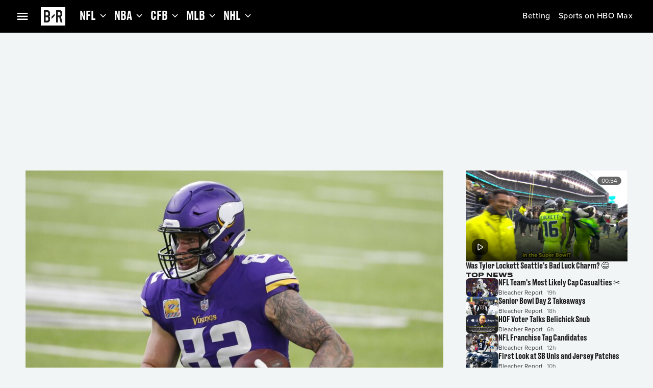

--- FILE ---
content_type: application/javascript; charset=UTF-8
request_url: https://bleacherreport.com/_next/static/chunks/3874-dca11b8d46a353fa.js
body_size: 1992
content:
"use strict";(self.webpackChunk_N_E=self.webpackChunk_N_E||[]).push([[3874],{51370:function(e,t,n){n.r(t),n.d(t,{Ad:function(){return u}});var i=n(90991),r=n(72163),s=n(60901);let u=(0,r.forwardRef)((e,t)=>{let{id:n,slotId:u,renderer:l,adPosition:o,sellAd:a,className:d,adContainerRef:c,...f}=e,h=(0,r.useRef)(null);return(0,r.useImperativeHandle)(t,()=>h.current,[]),(0,i.jsx)(l,{id:n,slotId:u,...f,adRef:h,adPosition:o,sellAd:a,className:"br-ad ".concat(null!=d?d:""),children:(0,i.jsx)(s.Z,{ref:c,display:"flex",alignItems:"center",minHeight:"inherit",mx:"auto",textAlign:"center",children:(0,i.jsx)(s.Z,{ref:h,flexGrow:"1",width:"100%",id:u,"data-testid":"".concat(n,"/ad")})})})})},4863:function(e,t,n){n.d(t,{_:function(){return f}});var i=n(90991),r=n(72163),s=n(60901),u=n(50624),l=n(32223),o=n(3760),a=n(20555),d=n(96511),c=n(83208);let f=e=>{let{id:t,children:n,height:f,slotId:h,lazy:v=!0,sellAd:p,adPosition:g,adRef:b,...m}=e,_=(0,l.zG)(),[x,y]=(0,r.useState)(()=>!1===v),A=(0,r.useRef)(null),k=(0,u.S)(A);return!function(e,t,n){let i=(0,l.zG)(),{width:s}=(0,o.i)(),f=(0,r.useRef)(!0),h=(0,r.useRef)(!1),v=(0,u.S)(e,{}),p=null==v?void 0:v.isIntersecting;function g(e){n&&(null==i||i.refreshAd(e)),n&&d.kg.debug({service:c.AppServices.NextJS,name:"RefreshOnWindowResize",message:"refreshed ".concat(e)})}(0,a.b)(()=>{f.current||(p?g(t):h.current=!0),f.current=!1},[s],400),(0,r.useEffect)(()=>{!f.current&&n&&p&&h.current&&(d.kg.debug({service:c.AppServices.NextJS,name:"RefreshOnWindowResize",message:"lazy refresh ".concat(t," (previously resized)")}),g(t),h.current=!1)},[p,n])}(A,h,x),(0,r.useEffect)(()=>{!x&&(null==k?void 0:k.isIntersecting)&&y(!0)},[null==k?void 0:k.isIntersecting]),(0,r.useEffect)(()=>{if(_&&x&&p)return _.requestAd(g,h),()=>{null==_||_.destroySlots([h])}},[_,x,p,h]),(0,i.jsx)(s.Z,{id:t,minHeight:null!=f?f:{bp_01:"100px",bp_04:"250px"},...m,"data-testid":t,ref:A,children:n})}},88421:function(e,t,n){n.d(t,{nL:function(){return d}});var i=n(90991);n(72163);var r=n(60901),s=n(78485),u=n(74418),l=n(94972),o=n(72357),a=n(97879);let d=e=>{let{canClose:t=!0,visibleDuration:n=5e3,scrollOffset:s=50,anchor:u="bottom",anchorOffset:l=0,children:d,height:h={bp_01:"10rem",bp_02:"25rem"},slotId:v,id:p,adRef:g,sellAd:b=!1,adPosition:m,..._}=e,{isVisible:x,dismiss:y}=(0,a.I)({slotId:v,scrollOffset:s,visibleDuration:n,adRef:g,adPosition:m,sellAd:b});return(0,i.jsx)(c,{sx:{minHeight:h,[u]:l},direction:"bottom"===u?"up":"down",in:x,id:p,"data-testid":p,..._,children:(0,i.jsx)(r.Z,{justifyContent:"center",display:"flex",sx:{left:0,right:0},children:(0,i.jsxs)(r.Z,{position:"absolute",children:[t&&(0,i.jsx)(f,{onClick:y,children:(0,i.jsx)(o.FBB,{})}),d]})})})},c=(0,s.ZP)(u.Z)({position:"fixed",width:"100%",alignItems:"flex-end","z-index":1100}),f=(0,s.ZP)(l.Z)({position:"absolute",right:"-3rem",top:"-3rem"})},79147:function(e,t,n){n.d(t,{i:function(){return o}});var i=n(72163),r=n(32223),s=n(31012),u=n(89725),l=n(86031);let o=e=>{let{adsConfig:t,targeting:n,adBuilder:o,shouldResetOnUnmount:a=!0}=e,d=(0,r.zG)(),c=function(e){var t,n,i;let r=(0,l.O)(u.a3.Web),o=null===(i=globalThis)||void 0===i?void 0:null===(n=i.document)||void 0===n?void 0:null===(t=n.referrer)||void 0===t?void 0:t.includes("cnn.com"),a=!r().isAuthorized,[d]=(0,s.MS)();return{cnn:o,app:a,hbg:(null==d?void 0:d.appExperience)===u.oW.Domestic?"US":"EU",...e}}(n),[f,h]=(0,i.useState)(!1);return(0,i.useEffect)(()=>{var e;if(d&&o&&t)return d.configure(structuredClone(t.adFuelConfiguration),t.registry),d.setPageTargeting(c),d.setSignalData(null!==(e=null==c?void 0:c.tags)&&void 0!==e?e:""),h(!0),()=>{a&&(null==d||d.removePageTargeting(Object.keys(c)),null==d||d.reset())}},[d,o,t]),{shouldRequestAds:f,reset:(0,i.useCallback)(()=>{h(!1)},[])}}},97879:function(e,t,n){n.d(t,{I:function(){return a}});var i=n(72163),r=n(47366),s=n(72357),u=n(96511),l=n(83208),o=n(32223);function a(e){let{slotId:t,visibleDuration:n,scrollOffset:a,adRef:d,sellAd:c,adPosition:f}=e,[h,v]=(0,i.useState)(!1),[p,g]=(0,i.useState)(!1),[b,m]=(0,i.useState)(!1),{top:_,removeListener:x}=(0,s.ja1)({}),y=(0,o.zG)();function A(){v(!1)}let k=(0,i.useCallback)(e=>{let{detail:t}=e;u.kg.debug({service:l.AppServices.NextJS,name:"sticky ad",message:"handleStickyRendered, valid response ".concat(!t.empty)}),t.empty?A():m(!0)},[]);return(0,r.l)(()=>A(),p?n:void 0),(0,i.useEffect)(()=>{let e=d.current;return null==e||e.addEventListener("GPTRenderComplete",k,!0),()=>{null==e||e.removeEventListener("GPTRenderComplete",k)}},[t]),(0,i.useEffect)(()=>{if(y&&c)return y.requestAd(f,t),()=>{null==y||y.destroySlots([t])}},[c,y,t]),(0,i.useEffect)(()=>{!p&&!(_<a)&&y&&b&&(x(),v(!0),g(!0))},[_,t,y,b]),{isVisible:h,dismiss:A}}},86031:function(e,t,n){n.d(t,{O:function(){return r}});var i=n(31012);let r=e=>{let[t]=(0,i._P)();return()=>({isAuthorized:t===e,roles:[e]})}},39166:function(e,t,n){n.d(t,{U:function(){return f}});var i=n(90779),r=n(10561),s=n(99502),u=n(19866),l=new WeakMap,o=new WeakMap,a=new WeakMap,d=new WeakMap,c=new WeakMap;class f{buildAd(e){let t=this.getAdPosition(this.size());(0,i._)(this,a).push({...e,type:"Ad",position:t,domId:this.getDomId(t),content:(0,i._)(this,d)[t]})}getDomId(e){let t="".concat(e,"-").concat(++(0,u._)(this,o).value[e]);return(0,i._)(this,c)?"".concat((0,i._)(this,c),"-").concat(t):t}getAdPosition(e){let t=Math.min(Object.keys((0,i._)(this,l)).length-1,e);return(0,i._)(this,l)[t]}size(){return(0,i._)(this,a).length}groupByAttribute(e){return(0,i._)(this,a).reduce((t,n)=>{var i;if(!n.content)return t;let r=null!==(i=n[e])&&void 0!==i?i:"default";return Array.isArray(t[r])||(t[r]=[]),t[r].push(n),t},{})}buildForAdFuel(){return(0,i._)(this,a).reduce((e,t)=>(t.content&&(Array.isArray(e[t.position])||(e[t.position]=[]),e[t.position].push(t.domId)),e),{})}getOne(){var e;let t=arguments.length>0&&void 0!==arguments[0]?arguments[0]:(0,i._)(this,l)[0],[n]=null!==(e=this.groupByAttribute("position")[t])&&void 0!==e?e:[];return n}getAll(e){return e?this.groupByAttribute("position")[e]:(0,i._)(this,a)}constructor(e,t={},n=""){(0,r._)(this,l,{writable:!0,value:void 0}),(0,r._)(this,o,{writable:!0,value:void 0}),(0,r._)(this,a,{writable:!0,value:void 0}),(0,r._)(this,d,{writable:!0,value:void 0}),(0,r._)(this,c,{writable:!0,value:void 0}),(0,s._)(this,a,[]),(0,s._)(this,l,e),(0,s._)(this,d,t),(0,s._)(this,c,n),(0,s._)(this,o,Object.values((0,i._)(this,l)).reduce((e,t)=>(e[t]=0,e),{}))}}},50619:function(e,t,n){n.d(t,{y:function(){return i.y}}),n(90991),n(72163);var i=n(33637)},33637:function(e,t,n){n.d(t,{y:function(){return r}});var i=n(32223);function r(e,t){let n=(0,i.om)(),r=null==n?void 0:n.getLabsDecision(e);return{isEnabled:null==r?void 0:r.isEnabled(),config:null==r?void 0:r.getConfig(t)}}}}]);

--- FILE ---
content_type: application/javascript; charset=UTF-8
request_url: https://bleacherreport.com/_next/static/chunks/app/(general)/articles/%5Bslug%5D/page-e5b627b6de0b9c1a.js
body_size: 3659
content:
(self.webpackChunk_N_E=self.webpackChunk_N_E||[]).push([[9588,3208],{39009:function(e,i,n){Promise.resolve().then(n.bind(n,61431)),Promise.resolve().then(n.bind(n,37528)),Promise.resolve().then(n.bind(n,36558)),Promise.resolve().then(n.bind(n,89266)),Promise.resolve().then(n.bind(n,2321)),Promise.resolve().then(n.bind(n,87895)),Promise.resolve().then(n.bind(n,83956)),Promise.resolve().then(n.bind(n,81357)),Promise.resolve().then(n.bind(n,24215)),Promise.resolve().then(n.bind(n,64125)),Promise.resolve().then(n.bind(n,65532)),Promise.resolve().then(n.bind(n,31227)),Promise.resolve().then(n.bind(n,36662)),Promise.resolve().then(n.t.bind(n,84923,23)),Promise.resolve().then(n.bind(n,4339)),Promise.resolve().then(n.bind(n,17992)),Promise.resolve().then(n.bind(n,80530)),Promise.resolve().then(n.bind(n,51805)),Promise.resolve().then(n.bind(n,17571)),Promise.resolve().then(n.bind(n,58373)),Promise.resolve().then(n.bind(n,5801)),Promise.resolve().then(n.bind(n,72739)),Promise.resolve().then(n.bind(n,5112)),Promise.resolve().then(n.bind(n,61737)),Promise.resolve().then(n.bind(n,99750)),Promise.resolve().then(n.bind(n,6025)),Promise.resolve().then(n.bind(n,70980)),Promise.resolve().then(n.bind(n,81964)),Promise.resolve().then(n.bind(n,75936)),Promise.resolve().then(n.bind(n,68287)),Promise.resolve().then(n.bind(n,87451)),Promise.resolve().then(n.bind(n,11573)),Promise.resolve().then(n.bind(n,20707)),Promise.resolve().then(n.bind(n,42126)),Promise.resolve().then(n.bind(n,80751)),Promise.resolve().then(n.bind(n,75622)),Promise.resolve().then(n.bind(n,55696)),Promise.resolve().then(n.bind(n,42598)),Promise.resolve().then(n.bind(n,89089)),Promise.resolve().then(n.bind(n,96871)),Promise.resolve().then(n.bind(n,83090)),Promise.resolve().then(n.bind(n,77065)),Promise.resolve().then(n.bind(n,69492)),Promise.resolve().then(n.bind(n,98864)),Promise.resolve().then(n.bind(n,9450)),Promise.resolve().then(n.bind(n,9027)),Promise.resolve().then(n.bind(n,39104)),Promise.resolve().then(n.bind(n,83347)),Promise.resolve().then(n.bind(n,94948)),Promise.resolve().then(n.bind(n,73384)),Promise.resolve().then(n.bind(n,20260)),Promise.resolve().then(n.bind(n,32521)),Promise.resolve().then(n.bind(n,12126)),Promise.resolve().then(n.bind(n,11211)),Promise.resolve().then(n.bind(n,38476)),Promise.resolve().then(n.bind(n,85572)),Promise.resolve().then(n.bind(n,73600)),Promise.resolve().then(n.bind(n,83492)),Promise.resolve().then(n.bind(n,62669)),Promise.resolve().then(n.bind(n,72846)),Promise.resolve().then(n.bind(n,28090)),Promise.resolve().then(n.bind(n,5248)),Promise.resolve().then(n.bind(n,29514)),Promise.resolve().then(n.bind(n,77372)),Promise.resolve().then(n.bind(n,97548)),Promise.resolve().then(n.bind(n,85182)),Promise.resolve().then(n.bind(n,24955)),Promise.resolve().then(n.bind(n,61148)),Promise.resolve().then(n.bind(n,25592)),Promise.resolve().then(n.bind(n,62471)),Promise.resolve().then(n.bind(n,2845)),Promise.resolve().then(n.bind(n,69067)),Promise.resolve().then(n.bind(n,27623)),Promise.resolve().then(n.bind(n,54035)),Promise.resolve().then(n.bind(n,18618)),Promise.resolve().then(n.bind(n,93851)),Promise.resolve().then(n.bind(n,34132)),Promise.resolve().then(n.bind(n,81708)),Promise.resolve().then(n.bind(n,83427)),Promise.resolve().then(n.bind(n,31544)),Promise.resolve().then(n.bind(n,92581)),Promise.resolve().then(n.bind(n,55084)),Promise.resolve().then(n.bind(n,69589)),Promise.resolve().then(n.bind(n,46798)),Promise.resolve().then(n.bind(n,45870)),Promise.resolve().then(n.bind(n,50713)),Promise.resolve().then(n.bind(n,32191)),Promise.resolve().then(n.bind(n,4979)),Promise.resolve().then(n.bind(n,28176)),Promise.resolve().then(n.bind(n,14351)),Promise.resolve().then(n.bind(n,66066)),Promise.resolve().then(n.bind(n,76683)),Promise.resolve().then(n.bind(n,41958)),Promise.resolve().then(n.bind(n,43974)),Promise.resolve().then(n.bind(n,67518)),Promise.resolve().then(n.bind(n,86279)),Promise.resolve().then(n.bind(n,3024)),Promise.resolve().then(n.bind(n,13629)),Promise.resolve().then(n.bind(n,17470)),Promise.resolve().then(n.bind(n,97427)),Promise.resolve().then(n.bind(n,74686)),Promise.resolve().then(n.bind(n,48831)),Promise.resolve().then(n.bind(n,66059)),Promise.resolve().then(n.bind(n,73363)),Promise.resolve().then(n.bind(n,21765)),Promise.resolve().then(n.bind(n,57920)),Promise.resolve().then(n.bind(n,12637)),Promise.resolve().then(n.bind(n,95047)),Promise.resolve().then(n.bind(n,45209)),Promise.resolve().then(n.bind(n,45155)),Promise.resolve().then(n.bind(n,32979)),Promise.resolve().then(n.bind(n,31679)),Promise.resolve().then(n.bind(n,26195)),Promise.resolve().then(n.bind(n,78441)),Promise.resolve().then(n.bind(n,6953)),Promise.resolve().then(n.bind(n,59760)),Promise.resolve().then(n.bind(n,73549)),Promise.resolve().then(n.bind(n,40005)),Promise.resolve().then(n.bind(n,10008)),Promise.resolve().then(n.bind(n,46562)),Promise.resolve().then(n.bind(n,99009)),Promise.resolve().then(n.bind(n,47290)),Promise.resolve().then(n.bind(n,3539)),Promise.resolve().then(n.bind(n,94560)),Promise.resolve().then(n.bind(n,13960)),Promise.resolve().then(n.bind(n,3731)),Promise.resolve().then(n.bind(n,56117)),Promise.resolve().then(n.bind(n,758)),Promise.resolve().then(n.bind(n,79482)),Promise.resolve().then(n.bind(n,21516)),Promise.resolve().then(n.bind(n,45418)),Promise.resolve().then(n.bind(n,59718)),Promise.resolve().then(n.bind(n,75470)),Promise.resolve().then(n.bind(n,20970)),Promise.resolve().then(n.bind(n,96944)),Promise.resolve().then(n.bind(n,51751)),Promise.resolve().then(n.bind(n,4757)),Promise.resolve().then(n.bind(n,17133)),Promise.resolve().then(n.bind(n,80782)),Promise.resolve().then(n.bind(n,72895)),Promise.resolve().then(n.bind(n,72529)),Promise.resolve().then(n.bind(n,99279)),Promise.resolve().then(n.bind(n,83231)),Promise.resolve().then(n.bind(n,3667)),Promise.resolve().then(n.bind(n,16382)),Promise.resolve().then(n.bind(n,67040)),Promise.resolve().then(n.bind(n,70107)),Promise.resolve().then(n.bind(n,15342)),Promise.resolve().then(n.bind(n,99641)),Promise.resolve().then(n.bind(n,68566)),Promise.resolve().then(n.bind(n,15754)),Promise.resolve().then(n.bind(n,8574)),Promise.resolve().then(n.bind(n,47054)),Promise.resolve().then(n.bind(n,61126)),Promise.resolve().then(n.bind(n,23687)),Promise.resolve().then(n.bind(n,49575)),Promise.resolve().then(n.bind(n,38862)),Promise.resolve().then(n.bind(n,47201)),Promise.resolve().then(n.bind(n,42145)),Promise.resolve().then(n.bind(n,62802)),Promise.resolve().then(n.bind(n,39872)),Promise.resolve().then(n.bind(n,64627)),Promise.resolve().then(n.bind(n,51521)),Promise.resolve().then(n.bind(n,56281)),Promise.resolve().then(n.bind(n,24191)),Promise.resolve().then(n.bind(n,73698)),Promise.resolve().then(n.bind(n,83982)),Promise.resolve().then(n.bind(n,92334)),Promise.resolve().then(n.bind(n,48491)),Promise.resolve().then(n.bind(n,99723)),Promise.resolve().then(n.bind(n,55685)),Promise.resolve().then(n.bind(n,18865))},99915:function(e,i,n){"use strict";n.d(i,{$:function(){return P},p:function(){return u}});var o=n(90991),r=n(72163),t=n(72357),s=n(95966),l=n(71991),d=n(86707),a=n(33737),v=n(88434),m=n(42584),h=n(43699),b=n(86022);let u=(0,r.forwardRef)((e,i)=>{let{id:n,playlist:u,playlistId:P,onPlaybackError:c,onVideoChange:f,thumbnail:p,onThumbnailClick:_,onNextVideoStart:y,mediaRef:x,...g}=e,k=(0,r.useRef)(null),Z=(0,r.useRef)(null),I=r.cloneElement(p,{onClick:function(e){w&&N(),null==_||_(e)}});(0,r.useImperativeHandle)(x,()=>k.current),(0,r.useImperativeHandle)(i,()=>Z.current);let R=(0,l.h)(s.dR.PlaylistProgress,{playlistId:P}),{inMemoryStorage:j,getVideoState:C,getVideoStartPosition:M}=(0,b.Z)(),S=u.find(e=>{var i,n;return(null===(i=e.offering)||void 0===i?void 0:i.editId)===(null===(n=C(R))||void 0===n?void 0:n.editId)}),E=(0,r.useMemo)(()=>new t.aBN(R,{inMemoryStorage:j}),[]),A=(0,r.useMemo)(()=>null!=S?S:u[0],[]),T=null==A?void 0:A.contentMetadata,w=(0,h.Z)(A),H=(0,r.useMemo)(()=>u.map(e=>e.contentMetadata),[]),D=(0,r.useMemo)(()=>new t.Qjt(H,F),[]),$=(0,v.r)(E,D),{playbackEnabled:B,error:L,requestPlayback:N,autoPlay:z}=(0,a.Ch)(null==T?void 0:T.id,k.current,{playable:w});function F(e){let i=u.find(i=>{var n;return(null===(n=i.contentMetadata)||void 0===n?void 0:n.id)===e.id});null==y||y(i)}(0,r.useEffect)(()=>{L&&(null==c||c(L))},[L]),(0,d.X)(Z,k.current,z);let V=M(R);return(0,o.jsx)(t.PZe,{ref:(0,t.kR_)(Z,{[m.q8]:null==T?void 0:T.id}),id:n,config:$,metadata:T,startPosition:V,mediaRef:k,playbackEnabled:B,thumbnail:I,autoPlay:z,onPlayerError:function(e){e&&(null==c||c(e))},...g})}),P=e=>{var i,n,r,s;let{video:l,id:d,isAboveFold:a,url:v,...m}=e,b=(0,h.Z)(l);return(0,o.jsx)(t.uCu,{mediaWidth:{bp_01:320,bp_02:480,bp_03:640,bp_04:800,bp_05:960,bp_06:1120,bp_07:1280},playable:b,src:null!=v?v:null===(i=l.deliverableImage)||void 0===i?void 0:i.url,alt:v?void 0:null!==(r=null===(n=l.deliverableImage)||void 0===n?void 0:n.caption)&&void 0!==r?r:void 0,overlay:(0,o.jsx)(t.AcR,{id:"".concat(d,"/overlay"),playable:b}),id:d,isAboveFold:a,duration:null!==(s=l.durationSeconds)&&void 0!==s?s:0,...m})}},42769:function(e,i,n){"use strict";n.d(i,{H:function(){return P},T:function(){return u}});var o=n(90991),r=n(72163),t=n(66237),s=n(72357),l=n(31227),d=n(27374),a=n(96511),v=n(83208),m=n(22214),h=n(43699),b=n(99915);let u=e=>{var i,n,t,a,v;let{id:u,video:P,portal:f,sx:p={},onClick:_,isAboveFold:y,module:x,...g}=e,k=(0,r.useRef)(null),{isMobile:Z,isMounted:I}=(0,s.BIM)(),R=(0,h.Z)(P),{impression:j,click:C}=(0,l.z$)();(0,s.Q6E)(k,e=>{j(e)},{threshold:.7,impressionDelay:1e3});let{component:M,href:S}=(0,d.d)({videoId:null!==(i=null==x?void 0:x.id)&&void 0!==i?i:P._id,videoTitle:null!==(t=null!==(n=null==x?void 0:x.title)&&void 0!==n?n:P.title)&&void 0!==t?t:""});return(0,o.jsx)(m.e,{sx:{...p,padding:0,background:"transparent",borderRadius:0},playable:R,id:u,media:I&&!Z?(0,o.jsx)(c,{portal:f}):(0,o.jsx)(b.$,{video:P,isAboveFold:!0,id:"".concat(u,"/video_thumbnail"),url:null==x?void 0:x.thumbnail}),headline:(0,o.jsx)(s.s01,{id:"".concat(u,"/headline"),headline:null!==(a=null==x?void 0:x.title)&&void 0!==a?a:P.title,variant:"bp_small__headings__title__small",titleComponent:"h2",component:M,href:S,onClick:S?e=>{C(e.currentTarget)}:void 0,"aria-label":S?null!==(v=null==x?void 0:x.title)&&void 0!==v?v:P.title:void 0,"aria-labelledby":S?"".concat(u,"/headline/title"):void 0,headlineAriaHidden:!!S}),overline:" ",onClick:_,...g,ref:k})},P=(0,r.forwardRef)((e,i)=>{var n,a,v,m,h,u;let{id:P,video:f,portal:p,onPlayerDismissed:_,isAboveFold:y,module:x,sx:g={},...k}=e,Z=(0,r.useRef)(null),[I,R]=(0,r.useState)(!0),j=(0,s.aZV)(),{isMobile:C,isMounted:M}=(0,s.BIM)(),{impression:S,click:E}=(0,l.z$)(),A=(0,s.AL5)();(0,r.useImperativeHandle)(i,()=>Z.current,[]),(0,s.Q6E)(Z,e=>{S(e)},{threshold:.7,impressionDelay:1e3});let{component:T,href:w}=(0,d.d)({videoId:null!==(n=null==x?void 0:x.id)&&void 0!==n?n:f._id,videoTitle:null!==(v=null!==(a=null==x?void 0:x.title)&&void 0!==a?a:f.title)&&void 0!==v?v:""});return(0,o.jsx)(t.Z,{in:I,ref:Z,sx:{position:"sticky",top:"var(--br-navbar_height)",zIndex:1,transition:j.transitions.create(["height","top"]),...g},"data-analytics-module-id":null==x?void 0:x.id,"data-analytics-target-text":null==x?void 0:x.title,"data-analytics-video-pinned":M&&C&&I,"data-analytics-video-full-screen":A,"data-analytics-video-embedded":!C,...k,children:(0,o.jsx)(s.JMe,{id:P,onDismiss:function(){null==_||_(),R(!1)},media:M&&C&&I?(0,o.jsx)(c,{portal:p}):(0,o.jsx)(b.$,{video:f,isAboveFold:y,id:"".concat(P,"/video_thumbnail"),url:null==x?void 0:x.thumbnail}),overline:null!==(m=f.headline)&&void 0!==m?m:"Featured Video",headline:(0,o.jsx)(s.s01,{id:"".concat(P,"/headline"),headline:null!==(h=null==x?void 0:x.title)&&void 0!==h?h:f.title,variant:"bp_small__headings__title__small",titleComponent:"h3",component:T,href:w,onClick:w?e=>{E(e.currentTarget)}:void 0,"aria-label":w?null!==(u=null==x?void 0:x.title)&&void 0!==u?u:f.title:void 0,"aria-labelledby":w?"".concat(P,"/headline/title"):void 0,headlineAriaHidden:!!w})})})}),c=e=>{let{portal:i,onClick:n,...t}=e,s=(0,r.useRef)(null);return(0,r.useEffect)(()=>{try{var e;null===(e=s.current)||void 0===e||e.appendChild(i)}catch(e){a.kg.error({service:v.AppServices.NextJS,error:e})}},[]),(0,o.jsx)("div",{ref:s,onClick:n,...t,style:{aspectRatio:"16/9"}})}},15094:function(e,i,n){"use strict";n.d(i,{t:function(){return m}});var o=n(90991),r=n(72163),t=n(74622),s=n(82266),l=n(72357),d=n(1400),a=n(32223),v=n(99915);let m=(0,r.forwardRef)((e,i)=>{let{id:n,playlist:r,playlistId:m,initialVideo:h,videoPortal:b,onNextVideoStart:u,onThumbnailClick:P,isSessionMetadataReady:c,sessionMetadata:f={},mediaRef:p,module:_}=e,{getAdTechSessionConfig:y,iSdk:x,adTechSdk:g}=(0,a.y7)(),k=(0,s.t)()(),Z=(0,l.AL5)(),{isMobile:I}=(0,l.BIM)();return k&&h?(0,t.createPortal)((0,o.jsx)(l.pUJ,{id:n,playlist:r,playlistId:m,media:v.p,aspectRatio:"16/9",ref:i,thumbnail:(0,o.jsx)(v.$,{video:h,id:n,"data-analytics-content-id":h._id,"data-analytics-element-action":"recommended video","data-analytics-location-vertical-position":0,"data-analytics-location-position":0,"data-analytics-module-id":"side_rail","data-analytics-target-text":h.title,"data-analytics-video-full-screen":Z,url:null==_?void 0:_.thumbnail}),mediaRef:p,onNextVideoStart:u,onPlaybackStarted:()=>{g&&y&&c&&x&&g.setSessionMetadata(y({...f,sessionId:x.sessionId}))},onPlaybackEnded:()=>{g&&y&&x&&g.setSessionMetadata(y({sessionId:x.sessionId}))},onThumbnailClick:P,onPlaybackError:e=>{(0,d.Mg)(e,"RecommendedVideoPlayer")},"data-analytics-content-id":h._id,"data-analytics-video-embedded":!I,"data-analytics-video-full-screen":Z},n),b):null})},38928:function(e,i,n){"use strict";n.d(i,{L:function(){return a}});var o=n(90991),r=n(72163),t=n(72357),s=n(31227),l=n(74846),d=n(71013);let a=(0,r.forwardRef)((e,i)=>{var n,a,v,m,h,b,u,P;let{article:c,id:f,sx:p,mediaWidth:_,onClick:y,isAboveFold:x,headline:g,...k}=e,Z=(0,r.useRef)(null),I=(0,t.aZV)(),R=c.content,j=R.featuredMedia,C=(0,d.j)(R),{impression:M}=(0,s.z$)();(0,r.useImperativeHandle)(i,()=>Z.current,[]);let S=(0,r.useCallback)(e=>{M(e,{moduleId:c.id})},[]);return(0,t.Q6E)(Z,S,{threshold:.75,impressionDelay:1e3}),(0,o.jsx)(t.s01,{id:"".concat(f,"/headline"),"data-testid":"".concat(f,"/headline"),component:l.Z,gap:I.vars.dimensions.padding__sm,variant:"bp_small__headings__title__small",href:C,"aria-label":C?R.title:void 0,"aria-labelledby":C?"".concat(f,"/headline/title"):void 0,headlineAriaHidden:!!C,onClick:y,author:null!==(h=c.source)&&void 0!==h?h:"",timestamp:c.publishedDate,sx:p,headline:null!=g?g:R.title,startAdornment:(0,o.jsx)(t.pUJ,{id:"".concat(f,"/media"),src:null!==(u=null!==(b=c.thumbnail)&&void 0!==b?b:null==j?void 0:null===(a=j.content)||void 0===a?void 0:null===(n=a.image)||void 0===n?void 0:n.url)&&void 0!==u?u:"",media:t.xje,onClick:y,borderRadius:0,alt:null!==(P=null==j?void 0:null===(m=j.content)||void 0===m?void 0:null===(v=m.image)||void 0===v?void 0:v.alt)&&void 0!==P?P:"",mediaWidth:_,aspectRatio:"1",isAboveFold:x,sx:{width:I.vars.dimensions.size__5xl,borderRadius:I.vars.dimensions.radius__xs,flexShrink:0,overflow:"hidden"},...k}),titleProps:{"&:hover":{color:I.vars.palette.foreground__link__primary__hovered.mainChannel}},titleComponent:"h3",...k,ref:Z})})},61431:function(e,i,n){"use strict";n.d(i,{Box:function(){return o.Z},Divider:function(){return r.Z},Typography:function(){return t.Z}});var o=n(60901),r=n(12866),t=n(84336)},37528:function(e,i,n){"use strict";n.d(i,{Box:function(){return o.Z},Stack:function(){return r.Z}});var o=n(60901),r=n(17613)},36558:function(e,i,n){"use strict";n.d(i,{CardMedia:function(){return o.Z},Link:function(){return r.Z},List:function(){return t.Z},ListItem:function(){return s.ZP},Typography:function(){return l.Z}});var o=n(6979),r=n(80531),t=n(36320),s=n(60743),l=n(84336)},89266:function(e,i,n){"use strict";n.d(i,{Divider:function(){return o.Z},Stack:function(){return r.Z},Typography:function(){return t.Z}});var o=n(12866),r=n(17613),t=n(84336)},87895:function(e,i,n){"use strict";n.r(i),n.d(i,{Stack:function(){return o.Z}});var o=n(17613)},2321:function(e,i,n){"use strict";n.d(i,{Stack:function(){return o.Z},Typography:function(){return r.Z}});var o=n(17613),r=n(84336)},83956:function(e,i,n){"use strict";n.r(i),n.d(i,{SvgIcon:function(){return o.Z}});var o=n(53512)},81357:function(e,i,n){"use strict";n.d(i,{Tab:function(){return o.Z},Tabs:function(){return r.Z}});var o=n(17813),r=n(84668)}},function(e){e.O(0,[2219,2120,2451,3234,8533,9657,4317,7169,4923,8305,3337,5622,4527,2357,6613,8268,1981,4125,4141,3874,4195,6720,8632,4055,6662,1594,3262,1744],function(){return e(e.s=39009)}),_N_E=e.O()}]);